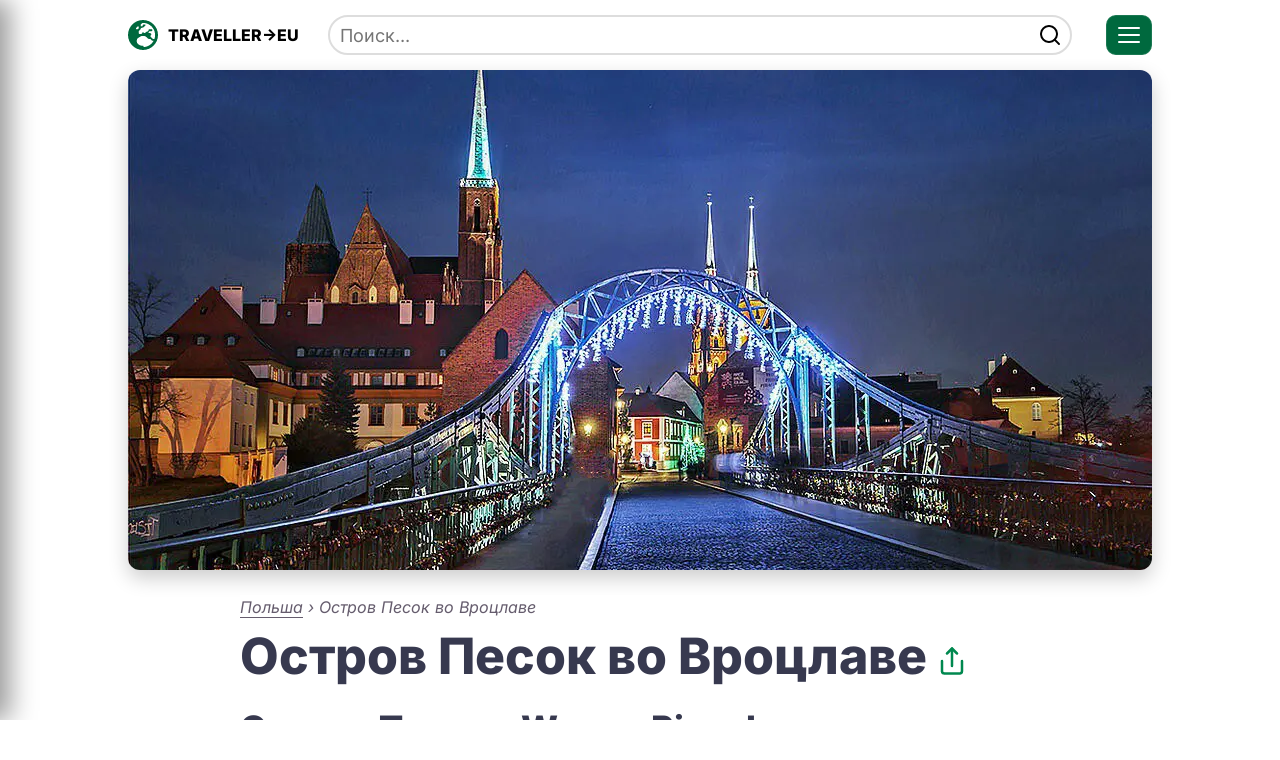

--- FILE ---
content_type: text/html; charset=utf-8
request_url: https://traveller-eu.ru/blog/traveller-eu/ostrov-pesok-vo-vroclave
body_size: 11616
content:
<!doctype html><html lang=ru><meta charset=utf-8><meta http-equiv=x-ua-compatible content="IE=edge"><meta name=viewport content="width=device-width,initial-scale=1"><title>Остров Песок во Вроцлаве (Польша): описание, фото и история</title><meta name=description content="Остров Песок во Вроцлаве (Польша) - подробная описание с фото: история, расположение на карте и советы для туристов."><meta name=apple-mobile-web-app-capable content=yes><meta name=mobile-web-app-capable content=yes><link rel=preload href=/static/fonts/inter-v19-cyrillic_latin-regular.woff2 as=font type=font/woff2 crossorigin><link rel=preload href=/static/fonts/inter-v19-cyrillic_latin-italic.woff2 as=font type=font/woff2 crossorigin><link rel=preload href=/static/fonts/inter-v19-cyrillic_latin-800.woff2 as=font type=font/woff2 crossorigin><link rel=icon href=/static/img/skin/favicon.ico sizes=32x32 type=image/vnd.microsoft.icon><link rel=icon href=/static/img/skin/favicon.svg type=image/svg+xml><link rel=manifest href=/static/pwa/app.webmanifest><script>if(typeof navigator.serviceWorker!=="undefined"){navigator.serviceWorker.register("/sw.js");}</script><style>@font-face{font-display:swap;font-family:inter;font-style:normal;font-weight:400;src:local(Inter),url(/static/fonts/inter-v19-cyrillic_latin-regular.woff2) format("woff2")}@font-face{font-display:swap;font-family:inter;font-style:italic;font-weight:400;src:local(Inter),url(/static/fonts/inter-v19-cyrillic_latin-italic.woff2) format("woff2")}@font-face{font-display:swap;font-family:inter;font-style:normal;font-weight:800;src:local(Inter),url(/static/fonts/inter-v19-cyrillic_latin-800.woff2) format("woff2")}*{margin:0;padding:0;box-sizing:border-box}body{font-family:inter,sans-serif;font-size:18px;line-height:1.35em;color:#404152;margin:0;padding:0}img,picture,video,canvas,svg{display:block;max-width:100%;height:auto}input,button,textarea,select{font:inherit}h1,h2,h3,h4,h5,h6{text-wrap:balance;color:#37394f;font-weight:700;line-height:1.1em;margin:25px 0;overflow-wrap:break-word}.row{max-width:1064px;margin:0 auto;padding:20px;box-sizing:border-box;position:relative}main .row{padding-top:0;padding-bottom:0}header .row{display:flex;align-items:center}h1{font-size:50px}h2{font-size:35px}h3{font-size:24px}p{margin-bottom:25px;line-height:1.5em;text-wrap:pretty;overflow-wrap:break-word}a,a:visited{color:#000;transition:all ease-in-out .2s;text-decoration:none;border-bottom:3px solid #29ab87}a:hover{transition:all ease-in-out .2s;opacity:.9;border-bottom:none;color:#29ab87}a.site-logo{display:flex;align-items:center;font-weight:700;color:#000;overflow:hidden;border-bottom:none;font-size:16px;height:30px}.site-logo img{margin-right:10px}.search{position:absolute;right:100px;left:220px;align-items:center;display:flex;transition:all ease-in-out .2s}.search input{border-radius:50px;color:#000;height:40px;border:2px solid #ddd;width:100%;padding:0 10px;transition:all ease-in-out .2s;margin:0}.search input:focus{border-color:#29b977;transition:all ease-in-out .2s}.search button{border-radius:20px;border:none;position:absolute;line-height:0;background:#fff;right:10px;padding:0;display:flex;align-items:center;cursor:pointer;transition:all ease-in-out .2s}.search button:hover{transition:all ease-in-out .2s;opacity:.9}#menu-toggle{position:absolute;left:-9999px}.hamburger{width:46px;height:40px;border-radius:10px;display:grid;place-items:center;cursor:pointer;border:1px solid #ffffff1a;position:absolute;z-index:1001;background:#00693e;right:20px}.hamburger .bars{width:22px;height:16px;position:relative}.hamburger .bars span{position:absolute;left:0;right:0;height:2px;background:#fff;border-radius:2px;transition:.28s}.hamburger .bars span:nth-child(1){top:0}.hamburger .bars span:nth-child(2){top:7px}.hamburger .bars span:nth-child(3){top:14px}#menu-toggle:checked+label .bars span:nth-child(1){transform:translateY(7px) rotate(45deg)}#menu-toggle:checked+label .bars span:nth-child(2){opacity:0}#menu-toggle:checked+label .bars span:nth-child(3){transform:translateY(-7px) rotate(-45deg)}.overlay{position:fixed;inset:0;background:#0000008c;opacity:0;pointer-events:none;transition:.3s;z-index:1000}#menu-toggle:checked~.overlay{opacity:1;pointer-events:auto}.center{text-align:center;max-width:800px;margin:40px auto 60px}.center p{font-style:italic;color:#655c6d;font-size:19px}nav{position:fixed;top:0;left:0;width:260px;height:100%;background:#dbd7d2;border-right:1px solid #ffffff14;transform:translateX(-100%);transition:.33s cubic-bezier(0.2,0.8,0.2,1);padding:20px;box-shadow:10px 0 25px #0006;z-index:1002;display:flex;flex-direction:column;gap:20px}#menu-toggle:checked~nav{transform:translateX(0)}.menu{list-style:none;margin:0;padding:0;display:flex;flex-direction:column;overflow-x:auto;background:0 0}.menu a{text-decoration:none;padding:5px 0;color:#000;transition:.2s;display:block;border-bottom:none}.menu a:hover{color:#4a4252}.sr-only{position:absolute;width:1px;height:1px;padding:0;margin:-1px;overflow:hidden;clip:rect(0,0,0,0);border:0}.breadcrumbs{list-style:none;padding:0;font-size:16px;color:#655c6d;font-style:italic;background:#fff;display:flex;flex-direction:row;overflow-x:auto;overflow-y:hidden;margin:25px 0 -15px}.breadcrumbs a,.breadcrumbs a:visited,.breadcrumbs a:hover{color:#655c6d;border-bottom:1px solid}.breadcrumbs a:hover{border-bottom:none;color:#4a4252}.breadcrumbs li{margin:0;flex:0 0 auto}.breadcrumbs li::after{content:"›";display:inline-flex;margin:0 5px}.breadcrumbs li:last-child::after{content:"";display:none}.breadcrumbs li:first-child span{margin:0 5px 0 0}.rtb{height:320px;overflow:hidden;display:flex;align-items:center;justify-content:center;margin:20px 0}footer{background:#f5f5f5;padding:20px 0 0;color:#4d5d53;margin-top:20px;font-size:14px}footer .col-md{position:relative;padding-left:70px;margin-bottom:25px}footer .col-md img{position:absolute;left:0}footer .col-md p{margin-bottom:8px}footer span{display:inline-flex;margin-right:10px}footer a,footer a:visited{color:#000;font-weight:700;font-size:15px}.grid span.price{background:#c21e56;color:#fff;padding:5px;position:absolute;top:12px;border-top-right-radius:10px;border-bottom-right-radius:10px;border-bottom:none;left:0;font-size:18px}.grid a:hover span.price{color:#fff}.grid span.rating{display:flex;align-items:center;font-size:15px;color:#655c6d!important;font-weight:400;padding-bottom:10px}.rating strong{color:#000;margin-right:5px}.rating svg{margin-right:5px}.button{background:#177245;color:#fff;text-decoration:none;padding:20px;display:inline-flex;margin:0 auto;font-size:20px;border-radius:10px;border:none;cursor:pointer}.button:visited{color:#fff}.button:hover{opacity:.9;color:#fff}.exp{margin-bottom:0}.exp-button{display:block;max-width:200px;text-align:center;margin-top:25px}.grid{display:grid;gap:16px;grid-template-columns:repeat( auto-fill,minmax(var(--grid-min),var(--grid-max)) );list-style:none;padding:0;margin:0}.card{flex-direction:column}.card figure{margin:0}.card{display:flex;flex-direction:column;background:#fff;border:1px solid #e5e5e5;border-radius:12px;overflow:hidden;text-decoration:none;box-shadow:0 2px 8px #0000000f;transition:.28s ease;position:relative}.card a{color:#37394f;border-bottom:none}.card img{width:100%;height:auto;object-fit:cover;transition:transform .28s ease,filter .28s ease}.card p{padding:0 16px;font-size:16px;line-height:1.4em;color:#353839;margin-bottom:16px}.card span{padding:16px;font-size:20px;font-weight:700;position:relative;display:block;color:#000}.card p span{display:inline;padding:0;line-height:1em;font-size:20px}.card:hover{box-shadow:0 6px 18px #00000026;transform:translateY(-3px);border-color:#d7d7d7}.card:hover a span{color:#00884f}.main-link{font-weight:700;margin:10px 0;font-size:20px;border-bottom:1px solid #aaa;padding-bottom:10px}footer a:hover{color:#595959}.social-block__list{display:flex;align-items:center;list-style:none;margin:20px 0;margin-right:-16px;padding:0}.social-block__item{margin-right:16px}footer .social-link{display:flex;align-items:center;border-bottom:none;font-weight:400}.social-link svg{margin-right:8px}@media(max-width:768px){h1{font-size:34px}h2{font-size:26px}h3{font-size:22px}footer span{display:block;margin-bottom:5px;margin-right:0}.site-logo img{margin-right:0}.site-logo span{display:none}.search{left:63px;right:82px}}</style><meta name=robots content="index, follow, noarchive"><meta property=og:title content="Остров Песок во Вроцлаве (Польша): описание, фото и история"><meta property=og:description content="Остров Песок во Вроцлаве (Польша) - подробная описание с фото: история, расположение на карте и советы для туристов."><meta property=og:type content=website><meta property=og:url content=https://traveller-eu.ru/blog/traveller-eu/ostrov-pesok-vo-vroclave><meta property=og:image content=https://traveller-eu.ru/static/img/cover/ostrov_pesok_vo_vrotslave_TH74v8LNR_1x.jpg><meta property=og:image:width content=1024><meta property=og:image:height content=51><meta property=og:image:alt content="Остров Песок во Вроцлаве (Польша): описание, фото и история"><meta property=og:site_name content="TRAVELLER->EU"><meta property=og:locale content=ru_RU><meta name=twitter:card content=summary_large_image><meta name=twitter:title content="Остров Песок во Вроцлаве (Польша): описание, фото и история"><meta name=twitter:description content="Остров Песок во Вроцлаве (Польша) - подробная описание с фото: история, расположение на карте и советы для туристов."><meta name=twitter:image content=https://traveller-eu.ru/static/img/cover/ostrov_pesok_vo_vrotslave_TH74v8LNR_1x.jpg><meta name=twitter:image:alt content="Остров Песок во Вроцлаве (Польша): описание, фото и история"><link rel=canonical href=https://traveller-eu.ru/blog/traveller-eu/ostrov-pesok-vo-vroclave><script type=application/ld+json>
      {
        "@context": "https://schema.org",
        "@graph": [
          {
            "@type": "Article",
            "@id": "https://traveller-eu.ru\/blog\/traveller-eu\/ostrov-pesok-vo-vroclave#article",
            "headline": "Остров Песок во Вроцлаве (Польша): описание, фото и история",
            "description": "Остров Песок во Вроцлаве (Польша) - подробная описание с фото: история, расположение на карте и советы для туристов.",
            "inLanguage": "ru",
            "image": {
              "@type": "ImageObject",
              "url": "https://traveller-eu.ru/static/img/cover/ostrov_pesok_vo_vrotslave_TH74v8LNR_1x.jpg",
              "width": 1024,
              "height": 512
            },
            "author": {
              "@type": "Organization",
              "name": "TRAVEL -> EU",
              "url": "https://traveller-eu.ru"
            },
            "publisher": {
              "@type": "Organization",
              "@id": "https://traveller-eu.ru#publisher",
              "name": "TRAVEL -> EU",
              "url": "https://traveller-eu.ru",
              "logo": {
                "@type": "ImageObject",
                "url": "https://traveller-eu.ru/logo.svg",
                "width": 300,
                "height": 50
              }
            },
            "mainEntityOfPage": "https://traveller-eu.ru\/blog\/traveller-eu\/ostrov-pesok-vo-vroclave",
            "datePublished": "",
            "dateModified": ""
          }
        ]
      }
    </script><script type=application/ld+json>{"@context":"https://schema.org","@type":"BreadcrumbList","itemListElement":[{"@type":"ListItem","position":1,"name":"Польша","item":"https://traveller-eu.ru/polsha"},{"@type":"ListItem","position":2,"name":"Остров Песок во Вроцлаве"}]}</script><style>:root{--grid-min: 300px;--grid-max: 1fr}.card p{padding:16px 16px 0}figure{margin:25px 0}figure img{width:auto;height:100%;max-height:100vh;margin:0 auto}.cover{width:100%;max-height:500px;overflow:hidden;border-radius:12px;box-shadow:0 8px 20px #0003;margin:0}.cover img{width:100%;height:auto;display:block;object-fit:cover;transition:transform .5s ease}.cover:hover img{transform:scale(1.05)}.section{max-width:800px;margin:0 auto}.about,em{font-style:italic;color:#655c6d}blockquote{margin:25px 0 25px 20px;font-style:italic;color:#655c6d;border-left:5px solid;padding-left:20px;font-size:16px}figcaption{margin-top:12px;font-size:15px;color:#655c6d;line-height:1.2em}ol,ul{background:#f5f5f5;padding:25px}.contents a{color:#000;font-weight:700;font-size:16px;border-bottom:none}ol li::marker{color:#000;font-weight:700;font-size:16px;margin-right:5px}.grid{background:0 0}ol li,ul li{margin-bottom:8px;list-style-position:inside}ol li:last-child{margin-bottom:0}#ya_travel{height:670px;overflow:hidden;margin:20px 0;display:flex;align-items:center}.exp a span:nth-of-type(2){padding-top:0}.post-header{margin:25px 0}.post-header h1{display:inline}.share-btn{background:0 0;border:none;cursor:pointer;color:#00884f;transition:transform .2s,color .2s;margin-left:10px;display:inline-flex;align-items:center;position:relative;bottom:-2px}.share-btn:hover{color:#00a06b;transform:scale(1.1)}.share-btn svg{width:30px;height:30px}</style><script>if(document.readyState=="loading"){document.addEventListener("DOMContentLoaded",insertAfterScroll);}else{insertAfterScroll();}
function insertAfterScroll(){let run=false;window.addEventListener("scroll",()=>{if(window.scrollY>0&&!run){run=true;let script=document.createElement("script");script.innerHTML="window.yaContextCb=window.yaContextCb||[]";document.getElementsByTagName("head")[0].appendChild(script);let script2=document.createElement("script");script2.async=true;script2.src="https://yandex.ru/ads/system/context.js";document.getElementsByTagName("head")[0].appendChild(script2);let rtbBlocks=document.getElementsByClassName("rtb");for(let i=0;i<rtbBlocks.length;i++){let count=i+1;rtbBlocks.item(i).insertAdjacentHTML("beforeend",'<div id="yandex_rtb_R-A-260220-3-'+count+'"></div>',);let rtbBlocksScript=document.createElement("script");rtbBlocksScript.textContent='window.yaContextCb.push(()=>{Ya.Context.AdvManager.render({renderTo:"yandex_rtb_R-A-260220-3-'+
count+
'",blockId:"R-A-260220-3", pageNumber: '+
count+
", })})";rtbBlocks.item(i).appendChild(rtbBlocksScript);}
let rtbLenta=document.getElementById("rtb_lenta");if(rtbLenta){rtbLenta.insertAdjacentHTML("beforeend",'<div id="yandex_rtb_R-A-260220-28"></div>',);let rtbLentaScript=document.createElement("script");rtbLentaScript.textContent='window.yaContextCb.push(()=>{Ya.Context.AdvManager.render({"blockId":"R-A-260220-28","renderTo":"yandex_rtb_R-A-260220-28","type":"feed"})})';rtbLenta.appendChild(rtbLentaScript);}
(function(m,e,t,r,i,k,a){m[i]=m[i]||function(){(m[i].a=m[i].a||[]).push(arguments);};m[i].l=1*new Date();for(var j=0;j<document.scripts.length;j++){if(document.scripts[j].src===r){return;}}
((k=e.createElement(t)),(a=e.getElementsByTagName(t)[0]),(k.async=1),(k.src=r),a.parentNode.insertBefore(k,a));})(window,document,"script","https://mc.yandex.ru/metrika/tag.js","ym",);ym(34921655,"init",{clickmap:true,trackLinks:true,accurateTrackBounce:true,});const yaTravel=document.getElementById("yt");if(yaTravel){const regionID=yaTravel.getAttribute("data-region-id");let scriptUrl="https://tpemb.com/content?promo_id=8582&campaign_id=193&erid=2VtzqwMJ2P8&powered_by=true&theme=light&sorting=popular&city="+
regionID+
"&shmarker=69822&trs=37891";addScriptToBlock("yt",scriptUrl);}}});}
function addScriptToBlock(blockId,scriptUrl){const block=document.getElementById(blockId);const script=document.createElement("script");script.async=true;script.src=scriptUrl;block.appendChild(script);}</script><header><div class=row><a href=/ title=Главная rel=home class=site-logo><img width=30 height=30 src=/static/img/skin/favicon.svg alt=Логотип>
<span>TRAVELLER->EU</span></a><form class=search id=search action=/search><input id=search-keywords name=keywords placeholder=Поиск...>
<button aria-label=find><svg fill="none" height="24" stroke="currentcolor" stroke-linecap="round" stroke-linejoin="round" stroke-width="2" viewBox="0 0 24 24" width="24" xmlns="http://www.w3.org/2000/svg"
        ><circle cx="11" cy="11" r="8" /><path d="M21 21 16.65 16.65z" /></svg></button></form><input type=checkbox id=menu-toggle>
<label for=menu-toggle class=hamburger><span class=bars><span></span><span></span><span></span></span><span class=sr-only>Открыть меню</span></label><nav><ul class=menu><li class=main-link><a href=/posts>Посты</a><li><a href=/articles/avstriya>Австрия</a><li><a href=/articles/albaniya>Албания</a><li><a href=/articles/andorra>Андорра</a><li><a href=/articles/armeniya>Армения</a><li><a href=/articles/belarus>Беларусь</a><li><a href=/articles/belgiya>Бельгия</a><li><a href=/articles/bolgariya>Болгария</a><li><a href=/articles/bosnii-gercogovina>Босния и Герцеговина</a><li><a href=/articles/velikobritaniya>Великобритания</a><li><a href=/articles/vengriya>Венгрия</a><li><a href=/articles/germaniya>Германия</a><li><a href=/articles/greciya>Греция</a><li><a href=/articles/gruziya>Грузия</a><li><a href=/articles/daniya>Дания</a><li><a href=/articles/irlandiya>Ирландия</a><li><a href=/articles/islandiya>Исландия</a><li><a href=/articles/ispaniya>Испания</a><li><a href=/articles/italiya>Италия</a><li><a href=/articles/kipr>Кипр</a><li><a href=/articles/krym>Крым</a><li><a href=/articles/latviya>Латвия</a><li><a href=/articles/litva>Литва</a><li><a href=/articles/lihtenshtein>Лихтенштейн</a><li><a href=/articles/lyuksemburg>Люксембург</a><li><a href=/articles/malta>Мальта</a><li><a href=/articles/moldova>Молдова</a><li><a href=/articles/monako>Монако</a><li><a href=/articles/niderlandy>Нидерланды</a><li><a href=/articles/norvegiya>Норвегия</a><li><a href=/articles/polsha>Польша</a><li><a href=/articles/portugaliya>Португалия</a><li><a href=/articles/rossiya>Россия</a><li><a href=/articles/rumyniya>Румыния</a><li><a href=/articles/san-marino>Сан-Марино</a><li><a href=/articles/severnoy-makedoniya>Северная Македония</a><li><a href=/articles/serbiya>Сербия</a><li><a href=/articles/slovakiya>Словакия</a><li><a href=/articles/sloveniya>Словения</a><li><a href=/articles/turciya>Турция</a><li><a href=/articles/finlyandiya>Финляндия</a><li><a href=/articles/franciya>Франция</a><li><a href=/articles/khorvatiya>Хорватия</a><li><a href=/articles/chernogoriya>Черногория</a><li><a href=/articles/cehiya>Чехия</a><li><a href=/articles/shveycariya>Швейцария</a><li><a href=/articles/shveciya>Швеция</a><li><a href=/articles/estoniya>Эстония</a></ul></nav></div></header><main class=node><section class=row><figure class=cover><picture>
<source srcset=/static/img/cover/ostrov_pesok_vo_vrotslave_TH74v8LNR_1x.webp media="(min-width: 641px)" type=image/webp><source srcset=/static/img/cover/ostrov_pesok_vo_vrotslave_TH74v8LNR_1x.jpg media="(min-width: 641px)" type=image/jpeg><source srcset=/static/img/cover/ostrov_pesok_vo_vrotslave_TH74v8LNR_2x.webp media="(max-width: 640px)" type=image/webp><source srcset=/static/img/cover/ostrov_pesok_vo_vrotslave_TH74v8LNR_2x.jpg media="(max-width: 640px)" type=image/jpeg><img src=/static/img/cover/ostrov_pesok_vo_vrotslave_TH74v8LNR_1x.jpg alt="Остров Песок во Вроцлаве" decoding=async width=1024 height=512 loading=lazy></picture></figure><div class=content><div class=section><ol class=breadcrumbs><li><a href=/polsha>Польша</a><li aria-current=page>Остров Песок во Вроцлаве</ol><div class=post-header><h1>Остров Песок во Вроцлаве</h1><button id=share-btn class=share-btn aria-label=Поделиться><svg width="18" height="18" viewBox="0 0 24 24" fill="none"><path d="M4 12v8a2 2 0 0 0 2 2h12a2 2 0 0 0 2-2v-8" stroke="currentcolor" stroke-width="2" stroke-linecap="round"
                /><path d="M16 6l-4-4-4 4" stroke="currentcolor" stroke-width="2" stroke-linecap="round" stroke-linejoin="round"
                /><path d="M12 2v14" stroke="currentcolor" stroke-width="2" stroke-linecap="round"
                /></svg></button></div><h2>Остров Песок - Wyspa Piasek</h2><p>Остров Песок - один из островов в пределах исторического центра <a href=/vroclav-polsa rel=nofollow>Вроцлава</a>. Соединен мостами с <a href=/fotoday/tumskii-ostrov-stareisaa-cast-vroclava rel=nofollow>Тумским островом</a> (Тумский мост) и с правым берегом Одры (Млинским мостом).<p>Название острова восходит к названию старинной церкви - Девы Марии на Песке, построенной здесь в Средневековье. Площадь острова около 5 гектаров.<div class=rtb></div><p><figure><picture><source srcset=/static/img/inline/ostrov_pesok_vo_vrotslave_ed4VD8LNR.webp type=image/webp><img src=/static/img/inline/ostrov_pesok_vo_vrotslave_ed4VD8LNR.jpg width=535 height=800 alt="Остров Песок на карте" loading=lazy class=lazy decoding=async></picture><figcaption>Остров Песок на карте</figcaption></figure><p>Интересные достопримечательности:<ul><li>Тумский мост или мост Влюбленных - стальной мост длиной 59 метров, построенный в конце 19 века на месте старого деревянного моста. Мостовые конструкции на этом месте были известны с 12 века. Интересно, что на мосту до сих пор функционируют старинные газовые фонари, которые зажигают вручную.<li>Млинский мост.<li>Церковь Девы Марии на песке - главная достопримечательность острова. Большая готическая церковь, одна из старейших во Вроцлаве, история которой восходит к 12 веку.<li>Библиотека Университета.<li>Готический костел св. Анны, который сейчас превращен в жилой дом.<li>Барочная православная церковь Кирилла и Мефодия.<li>Старинный дом Карла Готхарда.</ul></div><h2>Интересные экскурсии</h2><ul class=grid><li class="card exp"><a rel="nofollow, noindex" target=_blank href="https://tp.media/r?marker=69822&amp;trs=81603&amp;p=652&amp;u=https://experience.tripster.ru/experience/39780/&amp;campaign_id=11"><figure><picture>
<source srcset=/static/img/tripster/exp_13_2VmtLQWvg.webp type=image/webp><source srcset=/static/img/tripster/exp_13_2VmtLQWvg.jpg type=image/jpeg><img src=/static/img/tripster/exp_13_2VmtLQWvg.jpg decoding=async loading=lazy width=640 height=320 alt="Экскурсия: Свидание с Гданьском каждый день"></picture></figure><span class=rating><svg width="20" height="20" viewBox="0 0 24 24" fill="none" xmlns="http://www.w3.org/2000/svg"
                ><path d="M11.245 4.174C11.4765 3.50808 11.5922 3.17513 11.7634 3.08285 11.9115 3.00298 12.0898 3.00298 12.238 3.08285 12.4091 3.17513 12.5248 3.50808 12.7563 4.174L14.2866 8.57639C14.3525 8.76592 14.3854 8.86068 14.4448 8.93125 14.4972 8.99359 14.5641 9.04218 14.6396 9.07278 14.725 9.10743 14.8253 9.10947 15.0259 9.11356L19.6857 9.20852C20.3906 9.22288 20.743 9.23007 20.8837 9.36432 21.0054 9.48051 21.0605 9.65014 21.0303 9.81569 20.9955 10.007 20.7146 10.2199 20.1528 10.6459L16.4387 13.4616C16.2788 13.5829 16.1989 13.6435 16.1501 13.7217 16.107 13.7909 16.0815 13.8695 16.0757 13.9507 16.0692 14.0427 16.0982 14.1387 16.1563 14.3308L17.506 18.7919C17.7101 19.4667 17.8122 19.8041 17.728 19.9793 17.6551 20.131 17.5108 20.2358 17.344 20.2583 17.1513 20.2842 16.862 20.0829 16.2833 19.6802L12.4576 17.0181C12.2929 16.9035 12.2106 16.8462 12.1211 16.8239 12.042 16.8043 11.9593 16.8043 11.8803 16.8239 11.7908 16.8462 11.7084 16.9035 11.5437 17.0181L7.71805 19.6802C7.13937 20.0829 6.85003 20.2842 6.65733 20.2583 6.49056 20.2358 6.34626 20.131 6.27337 19.9793 6.18915 19.8041 6.29123 19.4667 6.49538 18.7919L7.84503 14.3308C7.90313 14.1387 7.93218 14.0427 7.92564 13.9507 7.91986 13.8695 7.89432 13.7909 7.85123 13.7217 7.80246 13.6435 7.72251 13.5829 7.56262 13.4616L3.84858 10.6459C3.28678 10.2199 3.00588 10.007 2.97101 9.81569 2.94082 9.65014 2.99594 9.48051 3.11767 9.36432 3.25831 9.23007 3.61074 9.22289 4.31559 9.20852L8.9754 9.11356C9.176 9.10947 9.27631 9.10743 9.36177 9.07278 9.43726 9.04218 9.50414 8.99359 9.55657 8.93125 9.61593 8.86068 9.64887 8.76592 9.71475 8.57639L11.245 4.174z" stroke="#c21e56" stroke-width="2" stroke-linecap="round" stroke-linejoin="round"
                  /></svg>4.95 (39)</span>
<span class=name>Свидание с Гданьском каждый день</span>
<span class=price>€25 за одного</span></a><li class="card exp"><a rel="nofollow, noindex" target=_blank href="https://tp.media/r?marker=69822&amp;trs=81603&amp;p=652&amp;u=https://experience.tripster.ru/experience/31187/&amp;campaign_id=11"><figure><picture>
<source srcset=/static/img/tripster/exp_13_0OipLwZvR.webp type=image/webp><source srcset=/static/img/tripster/exp_13_0OipLwZvR.jpg type=image/jpeg><img src=/static/img/tripster/exp_13_0OipLwZvR.jpg decoding=async loading=lazy width=640 height=320 alt="Экскурсия: Первое свидание с Гданьском"></picture></figure><span class=rating><svg width="20" height="20" viewBox="0 0 24 24" fill="none" xmlns="http://www.w3.org/2000/svg"
                ><path d="M11.245 4.174C11.4765 3.50808 11.5922 3.17513 11.7634 3.08285 11.9115 3.00298 12.0898 3.00298 12.238 3.08285 12.4091 3.17513 12.5248 3.50808 12.7563 4.174L14.2866 8.57639C14.3525 8.76592 14.3854 8.86068 14.4448 8.93125 14.4972 8.99359 14.5641 9.04218 14.6396 9.07278 14.725 9.10743 14.8253 9.10947 15.0259 9.11356L19.6857 9.20852C20.3906 9.22288 20.743 9.23007 20.8837 9.36432 21.0054 9.48051 21.0605 9.65014 21.0303 9.81569 20.9955 10.007 20.7146 10.2199 20.1528 10.6459L16.4387 13.4616C16.2788 13.5829 16.1989 13.6435 16.1501 13.7217 16.107 13.7909 16.0815 13.8695 16.0757 13.9507 16.0692 14.0427 16.0982 14.1387 16.1563 14.3308L17.506 18.7919C17.7101 19.4667 17.8122 19.8041 17.728 19.9793 17.6551 20.131 17.5108 20.2358 17.344 20.2583 17.1513 20.2842 16.862 20.0829 16.2833 19.6802L12.4576 17.0181C12.2929 16.9035 12.2106 16.8462 12.1211 16.8239 12.042 16.8043 11.9593 16.8043 11.8803 16.8239 11.7908 16.8462 11.7084 16.9035 11.5437 17.0181L7.71805 19.6802C7.13937 20.0829 6.85003 20.2842 6.65733 20.2583 6.49056 20.2358 6.34626 20.131 6.27337 19.9793 6.18915 19.8041 6.29123 19.4667 6.49538 18.7919L7.84503 14.3308C7.90313 14.1387 7.93218 14.0427 7.92564 13.9507 7.91986 13.8695 7.89432 13.7909 7.85123 13.7217 7.80246 13.6435 7.72251 13.5829 7.56262 13.4616L3.84858 10.6459C3.28678 10.2199 3.00588 10.007 2.97101 9.81569 2.94082 9.65014 2.99594 9.48051 3.11767 9.36432 3.25831 9.23007 3.61074 9.22289 4.31559 9.20852L8.9754 9.11356C9.176 9.10947 9.27631 9.10743 9.36177 9.07278 9.43726 9.04218 9.50414 8.99359 9.55657 8.93125 9.61593 8.86068 9.64887 8.76592 9.71475 8.57639L11.245 4.174z" stroke="#c21e56" stroke-width="2" stroke-linecap="round" stroke-linejoin="round"
                  /></svg>4.88 (33)</span>
<span class=name>Первое свидание с Гданьском</span>
<span class=price>€105</span></a><li class="card exp"><a rel="nofollow, noindex" target=_blank href="https://tp.media/r?marker=69822&amp;trs=81603&amp;p=652&amp;u=https://experience.tripster.ru/experience/56675/&amp;campaign_id=11"><figure><picture>
<source srcset=/static/img/tripster/exp_17_8QgUYQZvg.webp type=image/webp><source srcset=/static/img/tripster/exp_17_8QgUYQZvg.jpg type=image/jpeg><img src=/static/img/tripster/exp_17_8QgUYQZvg.jpg decoding=async loading=lazy width=640 height=320 alt="Экскурсия: Выгодный трансфер в Катовице"></picture></figure><span class=rating><svg width="20" height="20" viewBox="0 0 24 24" fill="none" xmlns="http://www.w3.org/2000/svg"
                ><path d="M11.245 4.174C11.4765 3.50808 11.5922 3.17513 11.7634 3.08285 11.9115 3.00298 12.0898 3.00298 12.238 3.08285 12.4091 3.17513 12.5248 3.50808 12.7563 4.174L14.2866 8.57639C14.3525 8.76592 14.3854 8.86068 14.4448 8.93125 14.4972 8.99359 14.5641 9.04218 14.6396 9.07278 14.725 9.10743 14.8253 9.10947 15.0259 9.11356L19.6857 9.20852C20.3906 9.22288 20.743 9.23007 20.8837 9.36432 21.0054 9.48051 21.0605 9.65014 21.0303 9.81569 20.9955 10.007 20.7146 10.2199 20.1528 10.6459L16.4387 13.4616C16.2788 13.5829 16.1989 13.6435 16.1501 13.7217 16.107 13.7909 16.0815 13.8695 16.0757 13.9507 16.0692 14.0427 16.0982 14.1387 16.1563 14.3308L17.506 18.7919C17.7101 19.4667 17.8122 19.8041 17.728 19.9793 17.6551 20.131 17.5108 20.2358 17.344 20.2583 17.1513 20.2842 16.862 20.0829 16.2833 19.6802L12.4576 17.0181C12.2929 16.9035 12.2106 16.8462 12.1211 16.8239 12.042 16.8043 11.9593 16.8043 11.8803 16.8239 11.7908 16.8462 11.7084 16.9035 11.5437 17.0181L7.71805 19.6802C7.13937 20.0829 6.85003 20.2842 6.65733 20.2583 6.49056 20.2358 6.34626 20.131 6.27337 19.9793 6.18915 19.8041 6.29123 19.4667 6.49538 18.7919L7.84503 14.3308C7.90313 14.1387 7.93218 14.0427 7.92564 13.9507 7.91986 13.8695 7.89432 13.7909 7.85123 13.7217 7.80246 13.6435 7.72251 13.5829 7.56262 13.4616L3.84858 10.6459C3.28678 10.2199 3.00588 10.007 2.97101 9.81569 2.94082 9.65014 2.99594 9.48051 3.11767 9.36432 3.25831 9.23007 3.61074 9.22289 4.31559 9.20852L8.9754 9.11356C9.176 9.10947 9.27631 9.10743 9.36177 9.07278 9.43726 9.04218 9.50414 8.99359 9.55657 8.93125 9.61593 8.86068 9.64887 8.76592 9.71475 8.57639L11.245 4.174z" stroke="#c21e56" stroke-width="2" stroke-linecap="round" stroke-linejoin="round"
                  /></svg>0 (0)</span>
<span class=name>Выгодный трансфер в Катовице</span>
<span class=price>€40</span></a><li class="card exp"><a rel="nofollow, noindex" target=_blank href="https://tp.media/r?marker=69822&amp;trs=81603&amp;p=652&amp;u=https://experience.tripster.ru/experience/11934/&amp;campaign_id=11"><figure><picture>
<source srcset=/static/img/tripster/exp_12_HUSBYwWDg.webp type=image/webp><source srcset=/static/img/tripster/exp_12_HUSBYwWDg.jpg type=image/jpeg><img src=/static/img/tripster/exp_12_HUSBYwWDg.jpg decoding=async loading=lazy width=640 height=320 alt="Экскурсия: ВроцLOVE: узнать и влюбиться"></picture></figure><span class=rating><svg width="20" height="20" viewBox="0 0 24 24" fill="none" xmlns="http://www.w3.org/2000/svg"
                ><path d="M11.245 4.174C11.4765 3.50808 11.5922 3.17513 11.7634 3.08285 11.9115 3.00298 12.0898 3.00298 12.238 3.08285 12.4091 3.17513 12.5248 3.50808 12.7563 4.174L14.2866 8.57639C14.3525 8.76592 14.3854 8.86068 14.4448 8.93125 14.4972 8.99359 14.5641 9.04218 14.6396 9.07278 14.725 9.10743 14.8253 9.10947 15.0259 9.11356L19.6857 9.20852C20.3906 9.22288 20.743 9.23007 20.8837 9.36432 21.0054 9.48051 21.0605 9.65014 21.0303 9.81569 20.9955 10.007 20.7146 10.2199 20.1528 10.6459L16.4387 13.4616C16.2788 13.5829 16.1989 13.6435 16.1501 13.7217 16.107 13.7909 16.0815 13.8695 16.0757 13.9507 16.0692 14.0427 16.0982 14.1387 16.1563 14.3308L17.506 18.7919C17.7101 19.4667 17.8122 19.8041 17.728 19.9793 17.6551 20.131 17.5108 20.2358 17.344 20.2583 17.1513 20.2842 16.862 20.0829 16.2833 19.6802L12.4576 17.0181C12.2929 16.9035 12.2106 16.8462 12.1211 16.8239 12.042 16.8043 11.9593 16.8043 11.8803 16.8239 11.7908 16.8462 11.7084 16.9035 11.5437 17.0181L7.71805 19.6802C7.13937 20.0829 6.85003 20.2842 6.65733 20.2583 6.49056 20.2358 6.34626 20.131 6.27337 19.9793 6.18915 19.8041 6.29123 19.4667 6.49538 18.7919L7.84503 14.3308C7.90313 14.1387 7.93218 14.0427 7.92564 13.9507 7.91986 13.8695 7.89432 13.7909 7.85123 13.7217 7.80246 13.6435 7.72251 13.5829 7.56262 13.4616L3.84858 10.6459C3.28678 10.2199 3.00588 10.007 2.97101 9.81569 2.94082 9.65014 2.99594 9.48051 3.11767 9.36432 3.25831 9.23007 3.61074 9.22289 4.31559 9.20852L8.9754 9.11356C9.176 9.10947 9.27631 9.10743 9.36177 9.07278 9.43726 9.04218 9.50414 8.99359 9.55657 8.93125 9.61593 8.86068 9.64887 8.76592 9.71475 8.57639L11.245 4.174z" stroke="#c21e56" stroke-width="2" stroke-linecap="round" stroke-linejoin="round"
                  /></svg>5 (44)</span>
<span class=name>ВроцLOVE: узнать и влюбиться</span>
<span class=price>€100</span></a><li class="card exp"><a rel="nofollow, noindex" target=_blank href="https://tp.media/r?marker=69822&amp;trs=81603&amp;p=652&amp;u=https://experience.tripster.ru/experience/13557/&amp;campaign_id=11"><figure><picture>
<source srcset=/static/img/tripster/exp_12_QQSfYQZvg.webp type=image/webp><source srcset=/static/img/tripster/exp_12_QQSfYQZvg.jpg type=image/jpeg><img src=/static/img/tripster/exp_12_QQSfYQZvg.jpg decoding=async loading=lazy width=640 height=320 alt="Экскурсия: По следам тайн и легенд Вроцлава"></picture></figure><span class=rating><svg width="20" height="20" viewBox="0 0 24 24" fill="none" xmlns="http://www.w3.org/2000/svg"
                ><path d="M11.245 4.174C11.4765 3.50808 11.5922 3.17513 11.7634 3.08285 11.9115 3.00298 12.0898 3.00298 12.238 3.08285 12.4091 3.17513 12.5248 3.50808 12.7563 4.174L14.2866 8.57639C14.3525 8.76592 14.3854 8.86068 14.4448 8.93125 14.4972 8.99359 14.5641 9.04218 14.6396 9.07278 14.725 9.10743 14.8253 9.10947 15.0259 9.11356L19.6857 9.20852C20.3906 9.22288 20.743 9.23007 20.8837 9.36432 21.0054 9.48051 21.0605 9.65014 21.0303 9.81569 20.9955 10.007 20.7146 10.2199 20.1528 10.6459L16.4387 13.4616C16.2788 13.5829 16.1989 13.6435 16.1501 13.7217 16.107 13.7909 16.0815 13.8695 16.0757 13.9507 16.0692 14.0427 16.0982 14.1387 16.1563 14.3308L17.506 18.7919C17.7101 19.4667 17.8122 19.8041 17.728 19.9793 17.6551 20.131 17.5108 20.2358 17.344 20.2583 17.1513 20.2842 16.862 20.0829 16.2833 19.6802L12.4576 17.0181C12.2929 16.9035 12.2106 16.8462 12.1211 16.8239 12.042 16.8043 11.9593 16.8043 11.8803 16.8239 11.7908 16.8462 11.7084 16.9035 11.5437 17.0181L7.71805 19.6802C7.13937 20.0829 6.85003 20.2842 6.65733 20.2583 6.49056 20.2358 6.34626 20.131 6.27337 19.9793 6.18915 19.8041 6.29123 19.4667 6.49538 18.7919L7.84503 14.3308C7.90313 14.1387 7.93218 14.0427 7.92564 13.9507 7.91986 13.8695 7.89432 13.7909 7.85123 13.7217 7.80246 13.6435 7.72251 13.5829 7.56262 13.4616L3.84858 10.6459C3.28678 10.2199 3.00588 10.007 2.97101 9.81569 2.94082 9.65014 2.99594 9.48051 3.11767 9.36432 3.25831 9.23007 3.61074 9.22289 4.31559 9.20852L8.9754 9.11356C9.176 9.10947 9.27631 9.10743 9.36177 9.07278 9.43726 9.04218 9.50414 8.99359 9.55657 8.93125 9.61593 8.86068 9.64887 8.76592 9.71475 8.57639L11.245 4.174z" stroke="#c21e56" stroke-width="2" stroke-linecap="round" stroke-linejoin="round"
                  /></svg>5 (59)</span>
<span class=name>По следам тайн и легенд Вроцлава</span>
<span class=price>€100</span></a><li class="card exp"><a rel="nofollow, noindex" target=_blank href="https://tp.media/r?marker=69822&amp;trs=81603&amp;p=652&amp;u=https://experience.tripster.ru/experience/20246/&amp;campaign_id=11"><figure><picture>
<source srcset=/static/img/tripster/exp_12_X9SfLQZvR.webp type=image/webp><source srcset=/static/img/tripster/exp_12_X9SfLQZvR.jpg type=image/jpeg><img src=/static/img/tripster/exp_12_X9SfLQZvR.jpg decoding=async loading=lazy width=640 height=320 alt="Экскурсия: Большое путешествие по Вроцлаву"></picture></figure><span class=rating><svg width="20" height="20" viewBox="0 0 24 24" fill="none" xmlns="http://www.w3.org/2000/svg"
                ><path d="M11.245 4.174C11.4765 3.50808 11.5922 3.17513 11.7634 3.08285 11.9115 3.00298 12.0898 3.00298 12.238 3.08285 12.4091 3.17513 12.5248 3.50808 12.7563 4.174L14.2866 8.57639C14.3525 8.76592 14.3854 8.86068 14.4448 8.93125 14.4972 8.99359 14.5641 9.04218 14.6396 9.07278 14.725 9.10743 14.8253 9.10947 15.0259 9.11356L19.6857 9.20852C20.3906 9.22288 20.743 9.23007 20.8837 9.36432 21.0054 9.48051 21.0605 9.65014 21.0303 9.81569 20.9955 10.007 20.7146 10.2199 20.1528 10.6459L16.4387 13.4616C16.2788 13.5829 16.1989 13.6435 16.1501 13.7217 16.107 13.7909 16.0815 13.8695 16.0757 13.9507 16.0692 14.0427 16.0982 14.1387 16.1563 14.3308L17.506 18.7919C17.7101 19.4667 17.8122 19.8041 17.728 19.9793 17.6551 20.131 17.5108 20.2358 17.344 20.2583 17.1513 20.2842 16.862 20.0829 16.2833 19.6802L12.4576 17.0181C12.2929 16.9035 12.2106 16.8462 12.1211 16.8239 12.042 16.8043 11.9593 16.8043 11.8803 16.8239 11.7908 16.8462 11.7084 16.9035 11.5437 17.0181L7.71805 19.6802C7.13937 20.0829 6.85003 20.2842 6.65733 20.2583 6.49056 20.2358 6.34626 20.131 6.27337 19.9793 6.18915 19.8041 6.29123 19.4667 6.49538 18.7919L7.84503 14.3308C7.90313 14.1387 7.93218 14.0427 7.92564 13.9507 7.91986 13.8695 7.89432 13.7909 7.85123 13.7217 7.80246 13.6435 7.72251 13.5829 7.56262 13.4616L3.84858 10.6459C3.28678 10.2199 3.00588 10.007 2.97101 9.81569 2.94082 9.65014 2.99594 9.48051 3.11767 9.36432 3.25831 9.23007 3.61074 9.22289 4.31559 9.20852L8.9754 9.11356C9.176 9.10947 9.27631 9.10743 9.36177 9.07278 9.43726 9.04218 9.50414 8.99359 9.55657 8.93125 9.61593 8.86068 9.64887 8.76592 9.71475 8.57639L11.245 4.174z" stroke="#c21e56" stroke-width="2" stroke-linecap="round" stroke-linejoin="round"
                  /></svg>5 (6)</span>
<span class=name>Большое путешествие по Вроцлаву</span>
<span class=price>€180</span></a></ul><a class="button exp-button" rel="nofollow, noindex" target=_blank href="https://tp.media/r?marker=69822&amp;trs=81603&amp;p=652&amp;u=https://experience.tripster.ru/destinations/poland/&amp;campaign_id=11">Смотреть все</a><h2 id=карта style="max-width:800px;margin:25px auto">Карта</h2><iframe title="Остров Песок во Вроцлаве" class="map lazyload" loading=lazy style=border:0;width:100%;height:500px src="https://www.google.com/maps/embed/v1/place?q=%d0%9e%d1%81%d1%82%d1%80%d0%be%d0%b2%20%d0%9f%d0%b5%d1%81%d0%be%d0%ba%20%d0%b2%d0%be%20%d0%92%d1%80%d0%be%d1%86%d0%bb%d0%b0%d0%b2%d0%b5&center=51.109167,17.042778&key=AIzaSyCoj6_Xv7o6peTUnzFXZbQZCJr3_560OSk" allowfullscreen referrerpolicy=no-referrer-when-downgrade></iframe><div id=yt data-region-id=10472></div><h2 style="max-width:800px;margin:25px auto">Популярные города Польше</h2><ul class=grid><li class=card><a href=/zesuv-polsa><figure><picture>
<source srcset=/static/img/cover/gorod_zheshuv_IA_ANxYNg_2x.webp type=image/webp><source srcset=/static/img/cover/gorod_zheshuv_IA_ANxYNg_2x.jpg type=image/jpeg><img src=/static/img/cover/gorod_zheshuv_IA_ANxYNg_2x.jpg decoding=async loading=lazy width=640 height=320 alt="Город Город Жешув"></picture></figure><p><span>Город Жешув</span> – скрытая жемчужина Польши! Старинные улочки, живописные парки и атмосфера студенческого города. Открой для себя столицу Подкарпатья с её богатой историей и вкусной кухней.</p></a><li class=card><a href=/vroclav-polsa><figure><picture>
<source srcset=/static/img/cover/vrotslav_uvN0HxYHg_2x.webp type=image/webp><source srcset=/static/img/cover/vrotslav_uvN0HxYHg_2x.jpg type=image/jpeg><img src=/static/img/cover/vrotslav_uvN0HxYHg_2x.jpg decoding=async loading=lazy width=640 height=320 alt="Город Вроцлав"></picture></figure><p><span>Вроцлав – город мостов и гномов</span>. Столица Нижней Силезии очаровывает готикой, разноцветными домами и оживлёнными островами. Идеально для любителей истории и атмосферных прогулок.</p></a><li class=card><a href=/poznan-polsa><figure><picture>
<source srcset=/static/img/cover/poznan_dVY1HxYHR_2x.webp type=image/webp><source srcset=/static/img/cover/poznan_dVY1HxYHR_2x.jpg type=image/jpeg><img src=/static/img/cover/poznan_dVY1HxYHR_2x.jpg decoding=async loading=lazy width=640 height=320 alt="Город Познань"></picture></figure><p><span>Познань</span> – город с богатой историей, где средневековые костелы соседствуют с современными арт-пространствами. Здесь бьется сердце Польши: оживленные рынки, вкуснейшие круассаны и дух свободы.</p></a><li class=card><a href=/krakov-polsa><figure><picture>
<source srcset=/static/img/cover/gorod_krakov_S4ikK-mDR_2x.webp type=image/webp><source srcset=/static/img/cover/gorod_krakov_S4ikK-mDR_2x.jpg type=image/jpeg><img src=/static/img/cover/gorod_krakov_S4ikK-mDR_2x.jpg decoding=async loading=lazy width=640 height=320 alt="Город Краков"></picture></figure><p><span>Краков</span> – сердце Польши, где история оживает! Величественный Вавель, старинный рынок, уютные кафе и таинственные подземелья. Идеальная смесь средневекового шарма и современной энергетики.</p></a><li class=card><a href=/torun><figure><picture>
<source srcset=/static/img/cover/torun_FZrTMlQHg_2x.webp type=image/webp><source srcset=/static/img/cover/torun_FZrTMlQHg_2x.jpg type=image/jpeg><img src=/static/img/cover/torun_FZrTMlQHg_2x.jpg decoding=async loading=lazy width=640 height=320 alt="Город Торунь"></picture></figure><p><span>Торунь – город пряников и Коперника</span>. Старинный готический центр, внесённый в список ЮНЕСКО, узкие улочки и вкуснейшие торуньские пряники. Идеально для любителей истории и сладкоежек!</p></a><li class=card><a href=/elena-gura-polsa><figure><picture>
<source srcset=/static/img/cover/yelenya-gura_yU00HxYNg_2x.webp type=image/webp><source srcset=/static/img/cover/yelenya-gura_yU00HxYNg_2x.jpg type=image/jpeg><img src=/static/img/cover/yelenya-gura_yU00HxYNg_2x.jpg decoding=async loading=lazy width=640 height=320 alt="Город Еленя-Гура"></picture></figure><p><span>Еленя-Гура</span> – живописный город в Польше, окруженный горами. Здесь вас ждут старинные здания, уютные улочки и близость к природным паркам. Идеально для любителей истории и активного отдыха.</p></a></ul><div id=rtb_lenta></div></div></section></main><footer><div class=row><div class=col-md><img alt="TRAVELER EU - логотип" src=/static/img/skin/favicon.svg width=50 height=50><p>© 2025 Путешествия по Европе (TRAVEL-> EU)<p><span><a href=/about>О проекте</a></span>
<span><a rel=nofollow href=mailto:traveller-eu@yandex.ru>traveller-eu@yandex.ru</a></span>
<span><a rel=nofollow href=/privacy target=_blank>политика конфиденциальности</a></span></div><ul class=social-block__list><li class=social-block__item><a class=social-link href=https://vk.com/travellereu target=_blank rel=noopener aria-label=ВКонтакте><svg width="26" height="26" viewBox="0 0 48 48" fill="none"><path d="M0 23.04C0 12.1788.0 6.74826 3.37413 3.37413 6.74826.0 12.1788.0 23.04.0H24.96C35.8212.0 41.2517.0 44.6259 3.37413 48 6.74826 48 12.1788 48 23.04V24.96C48 35.8212 48 41.2517 44.6259 44.6259 41.2517 48 35.8212 48 24.96 48H23.04C12.1788 48 6.74826 48 3.37413 44.6259.0 41.2517.0 35.8212.0 24.96V23.04z" fill="#07f"
            /><path d="M25.54 34.5801C14.6 34.5801 8.3601 27.0801 8.1001 14.6001h5.48C13.7601 23.7601 17.8 27.6401 21 28.4401V14.6001h5.1602v7.9C29.3202 22.1601 32.6398 18.5601 33.7598 14.6001h5.1601C38.0599 19.4801 34.4599 23.0801 31.8999 24.5601 34.4599 25.7601 38.5601 28.9001 40.1201 34.5801H34.4399C33.2199 30.7801 30.1802 27.8401 26.1602 27.4401V34.5801H25.54z" fill="#fff"
            /></svg><span class=social-link__name>ВКонтакте</span></a><li class=social-block__item><a class=social-link href=https://t.me/travellereu target=_blank rel=noopener aria-label=Telegram><svg aria-label="Telegram" role="img" width="26" height="26" viewBox="0 0 512 512"
          ><rect width="512" height="512" rx="15%" fill="#37aee2" /><path fill="#c8daea" d="M199 404c-11 0-10-4-13-14l-32-105 245-144"
            /><path fill="#a9c9dd" d="M199 404c7 0 11-4 16-8l45-43-56-34" /><path fill="#f6fbfe" d="M204 319l135 99c14 9 26 4 30-14l55-258c5-22-9-32-24-25L79 245c-21 8-21 21-4 26l83 26 190-121c9-5 17-3 11 4"
            /></svg><span class=social-link__name>Telegram</span></a></ul><p>При цитировании текстовых материалов активная ссылка на сайт обязательна.
Фото и видео, размещенные на данном сайте, являются собственностью их
авторов и используются исключительно в информационных целях.</div></footer><script>document.getElementById("share-btn").addEventListener("click",async()=>{if(!navigator.share||!navigator.canShare){return;}
try{const blob=await fetch("https://traveller-eu.ru/static/img/cover/ostrov_pesok_vo_vrotslave_TH74v8LNR_1x.jpg",).then((r)=>r.blob());const file=new File([blob],"cover.jpg",{type:blob.type});const data={title:"Остров Песок во Вроцлаве (Польша): описание, фото и история",text:"\u003cspan\u003eОстров Песок во Вроцлаве\u003c\/span\u003e – живописный уголок на Одре с уникальной атмосферой, старинной застройкой и мостами, соединяющими прошлое и настоящее. Идеален для прогулок!",url:window.location.href,files:[file],};if(!navigator.canShare(data)){return;}
await navigator.share(data);}catch(_){}});</script>

--- FILE ---
content_type: image/svg+xml
request_url: https://traveller-eu.ru/static/img/skin/favicon.svg
body_size: 883
content:
<svg xmlns="http://www.w3.org/2000/svg" xml:space="preserve" width="512" height="512" style="shape-rendering:geometricPrecision;text-rendering:geometricPrecision;image-rendering:optimizeQuality;fill-rule:evenodd;clip-rule:evenodd"><path d="M256 0C114.58 0 0 114.58 0 256c0 141.42 114.58 256 256 256 141.42 0 256-114.58 256-256C512 114.58 397.42 0 256 0zm206.45 256c0 23.23-4.02 45.63-11.15 66.48h-20.95c-4.44 0-8.67-1.76-11.77-4.96l-33.03-33.65c-4.65-4.75-4.65-12.49.1-17.24l12.91-12.9v-8.98c0-3.1-1.24-6.09-3.41-8.26l-9.7-9.7a11.736 11.736 0 0 0-8.26-3.41h-16.52c-6.4 0-11.66-5.26-11.66-11.66 0-3.1 1.24-6.09 3.4-8.26l9.71-9.71c2.16-2.16 5.16-3.4 8.25-3.4h33.04c6.4 0 11.66-5.27 11.66-11.67v-9.7c0-6.4-5.26-11.66-11.66-11.66h-37.89c-9.08 0-16.51 7.43-16.51 16.51v4.65c0 7.12-4.55 13.42-11.26 15.69l-32.62 10.84c-3.4 1.13-5.67 4.23-5.67 7.84v2.27c0 4.55-3.72 8.26-8.26 8.26h-16.52c-4.54 0-8.25-3.72-8.25-8.26 0-4.54-3.72-8.26-8.26-8.26h-3.2c-3.1 0-5.99 1.76-7.43 4.55l-9.71 19.3c-2.79 5.57-8.46 9.08-14.76 9.08h-22.81c-9.09 0-16.52-7.43-16.52-16.51v-26.12c0-4.33 1.76-8.57 4.85-11.66l20.75-20.75c4.75-4.75 7.43-11.25 7.43-18.07 0-3.51 2.28-6.71 5.68-7.84l41.29-13.73c1.76-.62 3.31-1.55 4.54-2.79l27.67-27.66c2.17-2.17 3.41-5.17 3.41-8.26 0-6.4-5.27-11.67-11.67-11.67l-21.37.01-16.51 16.51v8.26c0 4.54-3.72 8.26-8.26 8.26h-16.52c-4.54 0-8.26-3.72-8.26-8.26V78.86c0-2.58 1.24-5.05 3.31-6.6l29.83-22.4c1.96-.11 3.92-.31 5.88-.31 114.07 0 206.66 92.59 206.66 206.45zM134.3 145.65c0-3.1 1.24-6.09 3.4-8.26l26.22-26.21c2.17-2.17 5.16-3.41 8.26-3.41 6.4 0 11.66 5.26 11.66 11.66v16.52c0 3.1-1.24 6.09-3.4 8.26l-9.71 9.7c-2.16 2.17-5.16 3.41-8.25 3.41h-16.52c-6.4 0-11.66-5.27-11.66-11.67zm132.13 316.29v-7.33c0-9.09-7.44-16.52-16.52-16.52h-20.85c-11.15 0-27.56-5.47-36.54-12.18l-22.92-17.24c-11.87-8.88-18.79-22.81-18.79-37.57v-24.67c0-16.52 8.67-31.8 22.81-40.26l44.29-26.53c7.33-4.34 15.69-6.71 24.15-6.71h32.21c11.25 0 22.09 4.02 30.56 11.25l44.59 38.3h18.89c8.77 0 17.14 3.51 23.33 9.7l17.86 17.86c3.51 3.51 8.36 5.47 13.31 5.47h13.84c-33.45 60.8-96.83 102.71-170.22 106.43z" style="fill:#00693E;fill-rule:nonzero"/></svg>